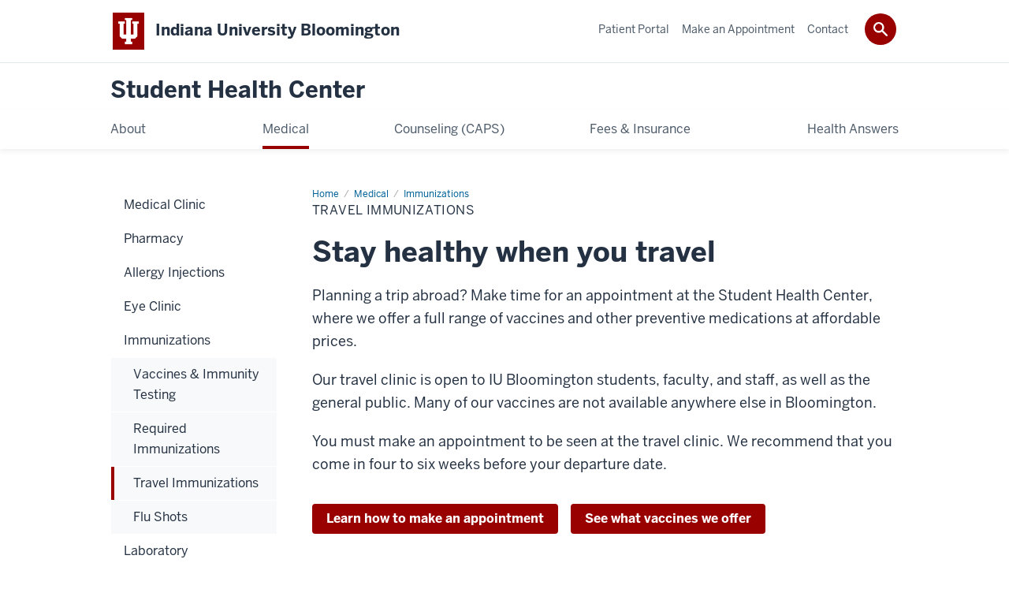

--- FILE ---
content_type: text/html; charset=UTF-8
request_url: https://healthcenter.indiana.edu/medical/immunizations/travel-immunizations.html
body_size: 7141
content:

<!DOCTYPE HTML>
<html class="no-js ie9" itemscope="itemscope" itemtype="http://schema.org/Webpage" lang="en-US"><head prefix="og: http://ogp.me/ns# profile: http://ogp.me/ns/profile# article: http://ogp.me/ns/article#"><meta charset="utf-8"/><meta content="width=device-width, initial-scale=1.0" name="viewport"/><title>Travel Immunizations: Immunizations: Medical: Student Health Center: Indiana University Bloomington</title><meta content="b5ce0c3a814f4e101b7f44c1bf4f820d" name="id"/><meta content="travel, cdc, vaccine, travax, malaria, zika" name="keywords"/><meta content="Traveling abroad? Learn how you can get required and recommended vaccines at the Student Health Center." name="description"/><meta content="IE=edge" http-equiv="X-UA-Compatible"/><link href="https://assets.iu.edu/favicon.ico" rel="shortcut icon" type="image/x-icon"/><!-- Canonical URL --><link href="https://healthcenter.indiana.edu/medical/immunizations/travel-immunizations.html" itemprop="url" rel="canonical"/><meta content="Traveling abroad? Learn how you can get required and recommended vaccines at the Student Health Center." property="og:description"/><meta content="https://healthcenter.indiana.edu/medical/immunizations/travel-immunizations.html" property="og:url"/><meta content="Student Health Center" property="og:site_name"/><meta content="en_US" property="og:locale"/><meta content="website" property="og:type"/><meta content="Traveling abroad? Learn how you can get required and recommended vaccines at the Student Health Center." name="twitter:description"/><meta content="summary_large_image" name="twitter:card"/><meta content="Travel Immunizations" itemprop="name"/><meta content="Traveling abroad? Learn how you can get required and recommended vaccines at the Student Health Center." itemprop="description"/>
                        	
		    
                        
            
                                        <!--Adapted for Site Kube--><link as="font" crossorigin="" href="https://fonts.iu.edu/fonts/benton-sans-regular.woff" rel="preload" type="font/woff2"/>
<link as="font" crossorigin="" href="https://fonts.iu.edu/fonts/benton-sans-bold.woff" rel="preload" type="font/woff2"/>
<link rel="preconnect" href="https://fonts.iu.edu" crossorigin=""/>
<link rel="dns-prefetch" href="https://fonts.iu.edu"/>
<link rel="stylesheet" type="text/css" href="//fonts.iu.edu/style.css?family=BentonSans:regular,bold|BentonSansCond:regular,bold|GeorgiaPro:regular|BentonSansLight:regular"/>
<link rel="stylesheet" href="//assets.iu.edu/web/fonts/icon-font.css?2024-03-07" media="screen"/>
<link rel="stylesheet" href="//assets.iu.edu/web/3.3.x/css/iu-framework.min.css?2024-09-05"/>
<link rel="stylesheet" href="//assets.iu.edu/brand/3.3.x/brand.min.css?2023-07-13"/>
<link rel="stylesheet" href="//assets.iu.edu/search/3.3.x/search.min.css?2022-06-02"/>
<script src="//assets.iu.edu/web/1.5/libs/modernizr.min.js"></script><!--END: Adapted for Site Kube-->
<link as="font" crossorigin="" href="https://fonts.iu.edu/fonts/benton-sans-regular.woff" rel="preload" type="font/woff2"/>

<script src="//assets.iu.edu/web/1.5/libs/modernizr.min.js"></script>
<link href="/_assets/css/site.css" rel="stylesheet" type="text/css" />
<!-- BACKUP 2025-06-24 09:29:04 -->
<!-- <link as="font" crossorigin="" href="https://fonts.iu.edu/fonts/benton-sans-regular.woff" rel="preload" type="font/woff2"/>  -->
<!-- <link as="font" crossorigin="" href="https://fonts.iu.edu/fonts/benton-sans-bold.woff" rel="preload" type="font/woff2"/>  -->
<!-- <link rel="preconnect" href="https://fonts.iu.edu" crossorigin=""/>  -->
<!-- <link rel="dns-prefetch" href="https://fonts.iu.edu"/>  -->
<!--   -->
<!-- <link rel="stylesheet" type="text/css" href="//fonts.iu.edu/style.css?family=BentonSans:regular,bold|BentonSansCond:regular,bold|GeorgiaPro:regular|BentonSansLight:regular"/>  -->
<!-- <link rel="stylesheet" href="//assets.iu.edu/web/fonts/icon-font.css?2024-03-07" media="screen"/>  -->
<!-- <link rel="stylesheet" href="//assets.iu.edu/web/3.3.x/css/iu-framework.min.css?2024-09-05"/>  -->
<!-- <link rel="stylesheet" href="//assets.iu.edu/brand/3.3.x/brand.min.css?2023-07-13"/>  -->
<!-- <link rel="stylesheet" href="//assets.iu.edu/search/3.3.x/search.min.css?2022-06-02"/>  -->
<!-- <script src="//assets.iu.edu/web/1.5/libs/modernizr.min.js"></script>  -->
<!-- <link href="/_assets/css/site.css" rel="stylesheet" type="text/css" />  -->    
                            
        <script src="https://assets.iu.edu/web/1.5/libs/modernizr.min.js"></script>	
    	
            <script>	
                window.dataLayer = window.dataLayer || []; 	
                	
                	
                document.addEventListener('readystatechange', function() {	
                    if (document.readyState === 'interactive') {	
                        let pageMetaDataReported	
          	
                        for (var obj of window.dataLayer) {	
                            if (Object.values(obj).includes('pageMetaData')) {	
                                pageMetaDataReported = true	
                            }	
                        }	
                    	
                        if (!pageMetaDataReported) {	
                            window.dataLayer.push({	
                                'event': 'iu_pageMetaData',	
                                'campus_name': 'IU Bloomington',	
                                'site_name': 'Student Health Center'	
                            })	
                        }	
                    }	
                })	
            </script>	
            <script>    	
                            	
                document.addEventListener('click', function handleNavigationClicks(event) {	
                     var clickOnMobileNav =  event.target.closest('.mobile.off-canvas-list > ul > li > a') 	
                    var clickOnMobileNavMenu = event.target.closest('.mobile.off-canvas-list > ul > li.has-children > ul > li > a')	
                    var clickOnMainNav = event.target.closest('nav.main > ul > li > a')	
                    var clickOnMenu = event.target.closest('nav.main .children > li > a')	
      	
                    if (!clickOnMainNav && !clickOnMenu && !clickOnMobileNavMenu && !clickOnMobileNav) {	
                        return	
                    }	
      	
                    if (clickOnMainNav) {    	
                        window.dataLayer.push({	
                          'event': 'iu_click_header_nav',	
                          'element_text': clickOnMainNav.innerText.trim()	
                        })	
                    } else if (clickOnMobileNav) {	
                        window.dataLayer.push({	
                          'event': 'iu_click_header_nav',	
                          'element_text': clickOnMobileNav.innerText.trim()	
                        })	
                    } else if (clickOnMenu) {	
                        window.dataLayer.push({	
                          'event': 'iu_click_header_menu',	
                          'element_text': clickOnMenu.innerText.trim()	
                        })	
                    } else if (clickOnMobileNavMenu) {	
                        window.dataLayer.push({	
                          'event': 'iu_click_header_menu',	
                          'element_text': clickOnMobileNavMenu.innerText.trim()	
                        })	
                    }	
                })	
            </script>	
            	
                        
            
                                        <script>// <![CDATA[
(function(w,d,s,l,i){w[l]=w[l]||[];w[l].push({'gtm.start':
new Date().getTime(),event:'gtm.js'});var f=d.getElementsByTagName(s)[0],
j=d.createElement(s),dl=l!='dataLayer'?'&amp;l='+l:'';j.async=true;j.src=
'//www.googletagmanager.com/gtm.js?id='+i+dl;f.parentNode.insertBefore(j,f);
})(window,document,'script','dataLayer','GTM-WJFT899');
// ]]>
</script>    
                            
        </head><body class="mahogany no-banner has-page-title landmarks">
                        	
		    
                        
            
                                        <noscript><iframe height="0" src="https://www.googletagmanager.com/ns.html?id=GTM-WJFT899" width="0"></iframe></noscript>
    
                            
        <header id="header">
                        	
		    
                        
            
                                        <div id="skipnav">
<ul>
<li><a href="#content">Skip to Content</a></li>
<li><a href="#nav-main">Skip to Main Navigation</a></li>
<li><a href="#search">Skip to Search</a></li>
</ul>
<hr /></div>    
                            
        
            
            
                                <div class="iub" id="branding-bar" itemscope="itemscope" itemtype="http://schema.org/CollegeOrUniversity">
    <div class="row pad">
			<img alt="" src="//assets.iu.edu/brand/3.x/trident-large.png"/>
			<p id="iu-campus">
				<a href="https://www.indiana.edu" title="Indiana University Bloomington">
					<span class="show-on-desktop" id="campus-name" itemprop="name">Indiana University Bloomington</span>
					<span class="show-on-tablet" itemprop="name">Indiana University Bloomington</span>
					<span class="show-on-mobile" itemprop="name">IU Bloomington</span>
				</a>
			</p>
	</div>
</div>    
                       
        
            
            
                                <system-region name="DEFAULT">
    
    
    <div id="toggles">
    <div class="row pad">
        <a aria-controls="search" aria-expanded="false" class="button search-toggle" href="../search"><img alt="Open Search" src="//assets.iu.edu/search/3.x/search.png"/></a>
    </div>
</div>

<div aria-hidden="true" class="search-box" id="search" role="search"></div>
</system-region>    
                       
        
                                
          
    
                    
        
    
        <div id="offCanvas" class="hide-for-large" role="navigation" aria-label="Mobile">
<button class="menu-toggle button hide-for-large" data-toggle="iu-menu">Menu</button><div id="iu-menu" class="off-canvas position-right off-canvas-items" data-off-canvas="" data-position="right">
<div class="mobile off-canvas-list" itemscope="itemscope" itemtype="http://schema.org/SiteNavigationElement"><ul>
<li class="has-children">
<a href="https://healthcenter.indiana.edu/about/index.html" itemprop="url"><span itemprop="name">About</span></a><ul class="children">
<li><a href="https://healthcenter.indiana.edu/about/new-patients.html" itemprop="url"><span itemprop="name">New Patients</span></a></li>
<li><a href="https://healthcenter.indiana.edu/about/hours-location.html" itemprop="url"><span itemprop="name">Hours &amp; Location</span></a></li>
<li><a href="https://healthcenter.indiana.edu/about/emergency-after-hours.html" itemprop="url"><span itemprop="name">Emergency &amp; After Hours</span></a></li>
<li><a href="https://healthcenter.indiana.edu/about/records/index.html" itemprop="url"><span itemprop="name">Records</span></a></li>
<li><a href="https://healthcenter.indiana.edu/about/parents.html" itemprop="url"><span itemprop="name">Parents</span></a></li>
<li class="has-children">
<a href="https://healthcenter.indiana.edu/about/policies/index.html" itemprop="url"><span itemprop="name">Patient Policies</span></a><ul class="children">
<li><a href="https://healthcenter.indiana.edu/about/policies/confidentiality-rights.html" itemprop="url"><span itemprop="name">Confidentiality &amp; Rights</span></a></li>
<li><a href="https://healthcenter.indiana.edu/about/policies/excuse-policy.html" itemprop="url"><span itemprop="name">Medical Excuse Policy</span></a></li>
<li><a href="https://healthcenter.indiana.edu/about/policies/privacy-notice.html" itemprop="url"><span itemprop="name">Notice of Privacy Practices</span></a></li>
</ul>
</li>
<li><a href="https://healthcenter.indiana.edu/about/accreditation.html" itemprop="url"><span itemprop="name">Accreditation</span></a></li>
</ul>
</li>
<li class="has-children">
<a href="https://healthcenter.indiana.edu/medical/index.html" itemprop="url"><span itemprop="name">Medical</span></a><ul class="children">
<li><a href="https://healthcenter.indiana.edu/medical/medical-clinic/index.html" itemprop="url"><span itemprop="name">Medical Clinic</span></a></li>
<li class="has-children">
<a href="https://healthcenter.indiana.edu/medical/pharmacy/index.html" itemprop="url"><span itemprop="name">Pharmacy</span></a><ul class="children">
<li><a href="https://healthcenter.indiana.edu/medical/pharmacy/home-delivery.html" itemprop="url"><span itemprop="name">Delivery Request</span></a></li>
<li><a href="https://healthcenter.indiana.edu/medical/pharmacy/otc-medication-list.html" itemprop="url"><span itemprop="name">Over-the-Counter Item List</span></a></li>
<li><a href="https://healthcenter.indiana.edu/medical/pharmacy/vending-machines.html" itemprop="url"><span itemprop="name">Vending Machines</span></a></li>
</ul>
</li>
<li class="has-children">
<a href="https://healthcenter.indiana.edu/medical/allergy-injections/index.html" itemprop="url"><span itemprop="name">Allergy Injections</span></a><ul class="children"><li><a href="https://healthcenter.indiana.edu/medical/allergy-injections/allergy-immunotherapy.html" itemprop="url"><span itemprop="name">Allergy Immunotherapy Procedure</span></a></li></ul>
</li>
<li><a href="https://healthcenter.indiana.edu/medical/eye-clinic/index.html" itemprop="url"><span itemprop="name">Eye Clinic</span></a></li>
<li class="has-children">
<a href="https://healthcenter.indiana.edu/medical/immunizations/index.html" itemprop="url"><span itemprop="name">Immunizations</span></a><ul class="children">
<li><a href="https://healthcenter.indiana.edu/medical/immunizations/vaccine-testing.html" itemprop="url"><span itemprop="name">Vaccines &amp; Immunity Testing</span></a></li>
<li><a href="https://healthcenter.indiana.edu/medical/immunizations/required-immunizations.html" itemprop="url"><span itemprop="name">Required Immunizations</span></a></li>
<li><a href="https://healthcenter.indiana.edu/medical/immunizations/travel-immunizations.html" itemprop="url"><span itemprop="name">Travel Immunizations</span></a></li>
<li><a href="https://healthcenter.indiana.edu/medical/immunizations/flu-shot-clinics.html" itemprop="url"><span itemprop="name">Flu Shots</span></a></li>
</ul>
</li>
<li><a href="https://healthcenter.indiana.edu/medical/laboratory/index.html" itemprop="url"><span itemprop="name">Laboratory</span></a></li>
<li><a href="https://healthcenter.indiana.edu/medical/lgbtq-care/index.html" itemprop="url"><span itemprop="name">LGBTQ+ Care</span></a></li>
<li><a href="https://healthcenter.indiana.edu/medical/nutrition/index.html" itemprop="url"><span itemprop="name">Nutrition</span></a></li>
<li><a href="https://healthcenter.indiana.edu/medical/physical-therapy/index.html" itemprop="url"><span itemprop="name">Physical Therapy</span></a></li>
<li><a href="https://healthcenter.indiana.edu/medical/sti-testing/index.html" itemprop="url"><span itemprop="name">STI Testing</span></a></li>
<li><a href="https://healthcenter.indiana.edu/medical/virtual-visits/index.html" itemprop="url"><span itemprop="name">Virtual Visits</span></a></li>
<li><a href="https://healthcenter.indiana.edu/medical/employees.html" itemprop="url"><span itemprop="name">Employee Services</span></a></li>
</ul>
</li>
<li class="has-children">
<a href="https://healthcenter.indiana.edu/counseling/index.html" itemprop="url"><span itemprop="name">Counseling (CAPS)</span></a><ul class="children">
<li><a href="https://healthcenter.indiana.edu/counseling/services.html" itemprop="url"><span itemprop="name">Services</span></a></li>
<li class="has-children">
<a href="https://healthcenter.indiana.edu/counseling/workshops-groups/index.html" itemprop="url"><span itemprop="name">Workshops &amp; Support Groups</span></a><ul class="children"><li><a href="https://healthcenter.indiana.edu/counseling/workshops-groups/recorded-workshops.html" itemprop="url"><span itemprop="name">Recorded Workshops</span></a></li></ul>
</li>
<li><a href="https://healthcenter.indiana.edu/counseling/self-assessment.html" itemprop="url"><span itemprop="name">Self-Assessment</span></a></li>
<li><a href="https://healthcenter.indiana.edu/counseling/sexual-assault/index.html" itemprop="url"><span itemprop="name">Sexual Assault Crisis Service</span></a></li>
<li class="has-children">
<a href="https://healthcenter.indiana.edu/counseling/internships-practicums/index.html" itemprop="url"><span itemprop="name">Internship &amp; Practicum Opportunities</span></a><ul class="children">
<li><a href="https://healthcenter.indiana.edu/counseling/internships-practicums/psychology-practicum.html" itemprop="url"><span itemprop="name">Psychology Practicum</span></a></li>
<li><a href="https://healthcenter.indiana.edu/counseling/internships-practicums/social-work-practicum.html" itemprop="url"><span itemprop="name">Social Work Practicum</span></a></li>
<li class="has-children">
<a href="https://healthcenter.indiana.edu/counseling/internships-practicums/doctoral-intern-psych/index.html" itemprop="url"><span itemprop="name">Doctoral Internship in Professional Psychology</span></a><ul class="children">
<li><a href="https://healthcenter.indiana.edu/counseling/internships-practicums/doctoral-intern-psych/about-doctoral-internship.html" itemprop="url"><span itemprop="name">Internship Admissions, Support, and Initial Placement Data</span></a></li>
<li><a href="https://healthcenter.indiana.edu/counseling/internships-practicums/doctoral-intern-psych/intern-training-manual.html" itemprop="url"><span itemprop="name">Internship Training Manual</span></a></li>
</ul>
</li>
<li><a href="https://healthcenter.indiana.edu/counseling/internships-practicums/masters-internship.html" itemprop="url"><span itemprop="name">Master's Internship</span></a></li>
</ul>
</li>
<li><a href="https://healthcenter.indiana.edu/counseling/accreditation.html" itemprop="url"><span itemprop="name">Accreditation</span></a></li>
<li><a href="https://healthcenter.indiana.edu/counseling/big-ten-ccc/index.html" itemprop="url"><span itemprop="name">Big Ten Counseling Centers Conference</span></a></li>
</ul>
</li>
<li class="has-children">
<a href="https://healthcenter.indiana.edu/fees-insurance/index.html" itemprop="url"><span itemprop="name">Fees &amp; Insurance</span></a><ul class="children">
<li class="has-children">
<a href="https://healthcenter.indiana.edu/fees-insurance/insurance/index.html" itemprop="url"><span itemprop="name">Insurance</span></a><ul class="children">
<li><a href="https://healthcenter.indiana.edu/fees-insurance/insurance/insurance-faqs.html" itemprop="url"><span itemprop="name">Frequently Asked Questions (FAQs)</span></a></li>
<li><a href="https://healthcenter.indiana.edu/fees-insurance/insurance/insurance-how-to.html" itemprop="url"><span itemprop="name">How to use your insurance</span></a></li>
<li><a href="https://healthcenter.indiana.edu/fees-insurance/insurance/insurance-terms.html" itemprop="url"><span itemprop="name">Glossary of Terms</span></a></li>
</ul>
</li>
<li><a href="https://healthcenter.indiana.edu/fees-insurance/cost-payments.html" itemprop="url"><span itemprop="name">Cost &amp; Payments</span></a></li>
<li><a href="https://healthcenter.indiana.edu/fees-insurance/health-fee.html" itemprop="url"><span itemprop="name">Health Fee</span></a></li>
<li><a href="https://healthcenter.indiana.edu/fees-insurance/itemized-receipts.html" itemprop="url"><span itemprop="name">Request Itemized Receipt</span></a></li>
</ul>
</li>
<li><a href="https://healthcenter.indiana.edu/health-answers/index.html" itemprop="url"><span itemprop="name">Health Answers</span></a></li>
</ul></div>
<div class="mobile off-canvas-list" itemscope="itemscope" itemtype="http://schema.org/SiteNavigationElement"><ul>
<li><a href="https://healthcenter.indiana.edu/patient-portal/index.html" itemprop="url"><span itemprop="name">Patient Portal</span></a></li>
<li><a href="https://healthcenter.indiana.edu/make-appointment/index.html" itemprop="url"><span itemprop="name">Make an Appointment</span></a></li>
<li><a href="https://healthcenter.indiana.edu/contact/index.html" itemprop="url"><span itemprop="name">Contact</span></a></li>
</ul></div>
</div>
</div>
    
                    
        
        
                                <div class="site-header" itemscope="itemscope" itemtype="http://schema.org/CollegeOrUniversity">
        <div class="row pad">
                
                            
                    <h2><a itemprop="department" class="title" href="/index.html">Student Health Center</a></h2>                
                        
        </div>
    </div>    
                    
    
                                
          
    
                    
        
    
        <nav aria-label="Main" id="nav-main" role="navigation" itemscope="itemscope" itemtype="http://schema.org/SiteNavigationElement" class="main show-for-large dropdown"><ul class="row pad"><li class="show-on-sticky home"><a href="/" aria-label="Home">Home</a></li><li class="first"><a href="https://healthcenter.indiana.edu/about/index.html" itemprop="url"><span itemprop="name">About</span></a><ul class="children"><li><a href="https://healthcenter.indiana.edu/about/new-patients.html" itemprop="url"><span itemprop="name">New Patients</span></a></li><li><a href="https://healthcenter.indiana.edu/about/hours-location.html" itemprop="url"><span itemprop="name">Hours &amp; Location</span></a></li><li><a href="https://healthcenter.indiana.edu/about/emergency-after-hours.html" itemprop="url"><span itemprop="name">Emergency &amp; After Hours</span></a></li><li><a href="https://healthcenter.indiana.edu/about/records/index.html" itemprop="url"><span itemprop="name">Records</span></a></li><li><a href="https://healthcenter.indiana.edu/about/parents.html" itemprop="url"><span itemprop="name">Parents</span></a></li><li><a href="https://healthcenter.indiana.edu/about/policies/index.html" itemprop="url"><span itemprop="name">Patient Policies</span></a></li><li><a href="https://healthcenter.indiana.edu/about/accreditation.html" itemprop="url"><span itemprop="name">Accreditation</span></a></li></ul></li><li><a href="https://healthcenter.indiana.edu/medical/index.html" itemprop="url" class="current"><span itemprop="name">Medical</span></a><ul class="children"><li><a href="https://healthcenter.indiana.edu/medical/medical-clinic/index.html" itemprop="url"><span itemprop="name">Medical Clinic</span></a></li><li><a href="https://healthcenter.indiana.edu/medical/pharmacy/index.html" itemprop="url"><span itemprop="name">Pharmacy</span></a></li><li><a href="https://healthcenter.indiana.edu/medical/allergy-injections/index.html" itemprop="url"><span itemprop="name">Allergy Injections</span></a></li><li><a href="https://healthcenter.indiana.edu/medical/eye-clinic/index.html" itemprop="url"><span itemprop="name">Eye Clinic</span></a></li><li><a href="https://healthcenter.indiana.edu/medical/immunizations/index.html" itemprop="url"><span itemprop="name">Immunizations</span></a></li><li><a href="https://healthcenter.indiana.edu/medical/laboratory/index.html" itemprop="url"><span itemprop="name">Laboratory</span></a></li><li><a href="https://healthcenter.indiana.edu/medical/lgbtq-care/index.html" itemprop="url"><span itemprop="name">LGBTQ+ Care</span></a></li><li><a href="https://healthcenter.indiana.edu/medical/nutrition/index.html" itemprop="url"><span itemprop="name">Nutrition</span></a></li><li><a href="https://healthcenter.indiana.edu/medical/physical-therapy/index.html" itemprop="url"><span itemprop="name">Physical Therapy</span></a></li><li><a href="https://healthcenter.indiana.edu/medical/sti-testing/index.html" itemprop="url"><span itemprop="name">STI Testing</span></a></li><li><a href="https://healthcenter.indiana.edu/medical/virtual-visits/index.html" itemprop="url"><span itemprop="name">Virtual Visits</span></a></li><li><a href="https://healthcenter.indiana.edu/medical/employees.html" itemprop="url"><span itemprop="name">Employee Services</span></a></li></ul></li><li><a href="https://healthcenter.indiana.edu/counseling/index.html" itemprop="url"><span itemprop="name">Counseling (CAPS)</span></a><ul class="children"><li><a href="https://healthcenter.indiana.edu/counseling/services.html" itemprop="url"><span itemprop="name">Services</span></a></li><li><a href="https://healthcenter.indiana.edu/counseling/workshops-groups/index.html" itemprop="url"><span itemprop="name">Workshops &amp; Support Groups</span></a></li><li><a href="https://healthcenter.indiana.edu/counseling/self-assessment.html" itemprop="url"><span itemprop="name">Self-Assessment</span></a></li><li><a href="https://healthcenter.indiana.edu/counseling/sexual-assault/index.html" itemprop="url"><span itemprop="name">Sexual Assault Crisis Service</span></a></li><li><a href="https://healthcenter.indiana.edu/counseling/internships-practicums/index.html" itemprop="url"><span itemprop="name">Internship &amp; Practicum Opportunities</span></a></li><li><a href="https://healthcenter.indiana.edu/counseling/accreditation.html" itemprop="url"><span itemprop="name">Accreditation</span></a></li><li><a href="https://healthcenter.indiana.edu/counseling/big-ten-ccc/index.html" itemprop="url"><span itemprop="name">Big Ten Counseling Centers Conference</span></a></li></ul></li><li><a href="https://healthcenter.indiana.edu/fees-insurance/index.html" itemprop="url"><span itemprop="name">Fees &amp; Insurance</span></a><ul class="children"><li><a href="https://healthcenter.indiana.edu/fees-insurance/insurance/index.html" itemprop="url"><span itemprop="name">Insurance</span></a></li><li><a href="https://healthcenter.indiana.edu/fees-insurance/cost-payments.html" itemprop="url"><span itemprop="name">Cost &amp; Payments</span></a></li><li><a href="https://healthcenter.indiana.edu/fees-insurance/health-fee.html" itemprop="url"><span itemprop="name">Health Fee</span></a></li><li><a href="https://healthcenter.indiana.edu/fees-insurance/itemized-receipts.html" itemprop="url"><span itemprop="name">Request Itemized Receipt</span></a></li></ul></li><li class="last"><a href="https://healthcenter.indiana.edu/health-answers/index.html" itemprop="url"><span itemprop="name">Health Answers</span></a></li><li class="show-on-sticky search search-img"><a class="search-toggle" href="/search/"><img src="https://assets.iu.edu/web/3.x/css/img/search.png" alt="Search"/></a></li></ul></nav><div class="nav-secondary show-for-large" role="navigation" aria-label="Secondary"><div class="row pad"><ul class="inline separators" itemscope="itemscope" itemtype="http://schema.org/SiteNavigationElement"><li class="first"><a href="https://healthcenter.indiana.edu/patient-portal/index.html" itemprop="url"><span itemprop="name">Patient Portal</span></a></li><li><a href="https://healthcenter.indiana.edu/make-appointment/index.html" itemprop="url"><span itemprop="name">Make an Appointment</span></a></li><li class="last"><a href="https://healthcenter.indiana.edu/contact/index.html" itemprop="url"><span itemprop="name">Contact</span></a></li></ul></div></div>
    
                    </header><main><div class="content-top"><div class="section breadcrumbs"><div class="row"><div class="layout"><ul itemscope="itemscope" itemtype="http://schema.org/BreadcrumbList"><li itemprop="itemListElement" itemscope="itemscope" itemtype="http://schema.org/ListItem"><a href="../../index.html" itemprop="item"><span itemprop="name">Home</span></a><meta content="1" itemprop="position"/></li><li itemprop="itemListElement" itemscope="itemscope" itemtype="http://schema.org/ListItem"><a href="../index.html" itemprop="item"><span itemprop="name">Medical</span></a><meta content="2" itemprop="position"/></li><li itemprop="itemListElement" itemscope="itemscope" itemtype="http://schema.org/ListItem"><a href="index.html" itemprop="item"><span itemprop="name">Immunizations</span></a><meta content="3" itemprop="position"/></li><li class="current" itemprop="itemListElement" itemscope="itemscope" itemtype="http://schema.org/ListItem"><span itemprop="name">Travel Immunizations</span><meta content="4" itemprop="position"/></li></ul></div></div></div><div class="section page-title bg-none"><div class="row"><div class="layout"><h1>Travel Immunizations</h1></div></div></div></div><div id="main-content"><div class="bg-none section" id="content"><div class="row"><div class="layout"><div class="text"><h2>Stay healthy when you travel</h2><p>Planning a trip abroad? Make time for an appointment at the Student Health Center, where we offer a full range of vaccines and other preventive medications at affordable prices.</p><p>Our travel clinic is open to IU Bloomington students, faculty, and staff, as well as the general public. Many of our vaccines are not available anywhere else in Bloomington.</p><p>You must make an appointment to be seen at the travel clinic. We recommend that you come in four to six weeks before your departure date.</p></div><div class="text"><ul class="button-group"><li><a class="button" href="../../make-appointment/index.html">Learn how to make an appointment</a></li><li><a class="button" href="vaccine-testing.html">See what vaccines we offer</a></li></ul></div></div><!-- /.layout --></div></div><div class="bg-gray section"><div class="row"><div class="layout"><div class="text"><h3>Why come to the Student Health Center travel clinic?</h3><p>We subscribe to TRAVAX, a national travel health service, which provides weekly updates on vaccine requirements, health recommendations, and regional travel warnings. We can keep you up to date with the latest information on health, political, safety, and weather conditions in the countries where you are traveling.</p><p>Our travel clinic is staffed by registered nurses who are trained in the special concerns and problems associated with international travel, and physicians are available for additional consultation.</p><p>We also have plenty of resources to help you prepare for your trip. Learn about topics like: high-altitude travel, insect precautions, Montezuma's revenge, and malaria prevention.</p><a class="button" href="https://healthcenter.indiana.edu/health-answers/travel/index.html">Get travel health answers</a></div></div><!-- /.layout --></div></div><div class="bg-none section"><div class="row"><div class="layout"><h3 class="section-title">What to expect at your appointment</h3><div class="float-left two-thirds"><div class="text"><p>The nurse will enter your country destination into the computer and will print out the information about your countries. You and the nurse will discuss your trip, and together you will decide which vaccinations are appropriate for your destination.</p><p>A schedule of return visits will be set, if necessary, to complete the vaccination series. Most travelers will receive some or all of their shots at the first visit.</p><p>The nurse will also answer questions you have about health and safety on your trip. You will receive records of the vaccination received at the time of your visit. This may be necessary for you to carry with you on the trip or for you to get a visa.</p></div></div><div class="float-right one-third"><div class="panel"><h4 class="title">What to bring with you</h4><ul><li>Information on current illnesses and health problems that require regular care</li><li>A list of medications you are currently taking or will be taking during your travels including over-the-counter medication and birth control</li><li>Any information on your previous immunizations</li><li>Your itinerary</li></ul></div></div></div><!-- /.layout --></div></div><div class="breakout bg-crimson bg-dark section"><div class="row"><div class="layout"><div class="text text-center cta"><h3>Learn more about international travel</h3><ul class="button-group"><li><a class="button" href="https://wwwnc.cdc.gov/travel/">Get information from the CDC</a></li><li><a class="button" href="https://vaccineinformation.org/">Learn more about vaccines</a></li><li><a class="button" href="https://tripprep.com/">Read about travel health</a></li></ul></div></div><!-- /.layout --></div></div></div>
                                
          
    
                    
        
    
        <div class="section-nav show-for-large" id="section-nav"><div class="row"><nav itemscope="itemscope" itemtype="http://schema.org/SiteNavigationElement" aria-label="Section" data-parent-url="/medical/index"><ul><li class=""><a href="https://healthcenter.indiana.edu/medical/medical-clinic/index.html" itemprop="url" class=""><span itemprop="name">Medical Clinic</span></a></li><li class=""><a href="https://healthcenter.indiana.edu/medical/pharmacy/index.html" itemprop="url" class=""><span itemprop="name">Pharmacy</span></a></li><li class=""><a href="https://healthcenter.indiana.edu/medical/allergy-injections/index.html" itemprop="url" class=""><span itemprop="name">Allergy Injections</span></a></li><li class=""><a href="https://healthcenter.indiana.edu/medical/eye-clinic/index.html" itemprop="url" class=""><span itemprop="name">Eye Clinic</span></a></li><li class="current-trail "><a href="https://healthcenter.indiana.edu/medical/immunizations/index.html" itemprop="url" class="current-trail "><span itemprop="name">Immunizations</span></a><ul class="children"><li class=""><a href="https://healthcenter.indiana.edu/medical/immunizations/vaccine-testing.html" itemprop="url" class=""><span itemprop="name">Vaccines &amp; Immunity Testing</span></a></li><li class=""><a href="https://healthcenter.indiana.edu/medical/immunizations/required-immunizations.html" itemprop="url" class=""><span itemprop="name">Required Immunizations</span></a></li><li class="current-trail current-parent"><a href="https://healthcenter.indiana.edu/medical/immunizations/travel-immunizations.html" itemprop="url" class="current-trail current"><span itemprop="name">Travel Immunizations</span></a></li><li class=""><a href="https://healthcenter.indiana.edu/medical/immunizations/flu-shot-clinics.html" itemprop="url" class=""><span itemprop="name">Flu Shots</span></a></li></ul></li><li class=""><a href="https://healthcenter.indiana.edu/medical/laboratory/index.html" itemprop="url" class=""><span itemprop="name">Laboratory</span></a></li><li class=""><a href="https://healthcenter.indiana.edu/medical/lgbtq-care/index.html" itemprop="url" class=""><span itemprop="name">LGBTQ+ Care</span></a></li><li class=""><a href="https://healthcenter.indiana.edu/medical/nutrition/index.html" itemprop="url" class=""><span itemprop="name">Nutrition</span></a></li><li class=""><a href="https://healthcenter.indiana.edu/medical/physical-therapy/index.html" itemprop="url" class=""><span itemprop="name">Physical Therapy</span></a></li><li class=""><a href="https://healthcenter.indiana.edu/medical/sti-testing/index.html" itemprop="url" class=""><span itemprop="name">STI Testing</span></a></li><li class=""><a href="https://healthcenter.indiana.edu/medical/virtual-visits/index.html" itemprop="url" class=""><span itemprop="name">Virtual Visits</span></a></li><li class=""><a href="https://healthcenter.indiana.edu/medical/employees.html" itemprop="url" class=""><span itemprop="name">Employee Services</span></a></li></ul></nav></div></div>
    
                    </main>
        
        
                                <div aria-label="Health Center resources and social media channels"
    class="section bg-mahogany dark belt" role="complementary">
	<div class="row pad">
		<h2 class="visually-hidden">Health Center resources and social media channels</h2>
		<div class="belt-nav one-half">
			<ul>
				<li>
					<a href="https://healthcenter.indiana.edu/about/policies/privacy-notice.html"
                        >Notice of Privacy Practices</a>
				</li>
			</ul>
		</div>
		<div class="one-half invert border">
			<ul class="social">
			
				<li>
					<a aria-label="YouTube" class="icon-youtube"
                        href="https://www.youtube.com/channel/UC_7IfAWr8-tX8DyK1mqtsiA">YouTube</a>
				</li>
			</ul>
		</div>
	</div>
</div>
    
                    
            
            
            
                    <div aria-label="Additional links and resources" class="section bg-mahogany bg-dark skirt" role="complementary" style="padding: 0px;">
<div class="row pad"><!--<h2 class="show-for-sr">Additional links and resources</h2>
<div class="skirt-nav">--><hr/>
<p><span>All Indiana University events, groups, activities, and educational, cultural, and historical observances welcome all IU students and other members of the Indiana University community.</span></p>
<!--</div>--></div>
</div>    
            
        
            
            
                                <footer id="footer" itemscope="itemscope" itemtype="http://schema.org/CollegeOrUniversity" role="contentinfo">
	<div class="row pad">
		<p class="signature">
			<a class="signature-link signature-img" href="https://www.iu.edu/index.html">
				<img alt="Indiana University" src="//assets.iu.edu/brand/3.3.x/iu-sig-formal.svg"/>
			</a>
		</p>
		<p class="copyright">
			<span class="line-break">
				<a href="https://accessibility.iu.edu/assistance" id="accessibility-link" title="Having trouble accessing this web page co ntent? Please visit this page for assistance.">Accessibility</a> | 
				<a href="https://www.iu.edu/college-scorecard.html" id="college-scorecard-link">College Scorecard</a> | 
				<a href="https://www.iu.edu/open-to-all.html" id="open-to-all-link">Open to All</a> | 
				<a href="../privacy" id="privacy-policy-link">Privacy Notice</a>
			</span>
			<span class="hide-on-mobile"> | </span>
			<a href="https://www.iu.edu/copyright/index.html">Copyright</a> © 2026 
			
			<span class="line-break-small">The Trustees of 
				
				<a href="https://www.iu.edu/" itemprop="url">
					<span itemprop="name">Indiana University</span>
				</a>
			</span>
		</p>
	</div>
</footer>    
                       
        
                        	
		    
                        
            
                                        <!-- Include Javascript -->
<script crossorigin="anonymous" integrity="sha256-9/aliU8dGd2tb6OSsuzixeV4y/faTqgFtohetphbbj0=" src="https://code.jquery.com/jquery-3.5.1.min.js"></script>
<script src="https://assets.iu.edu/web/3.3.x/js/iu-framework.min.js"></script>
<script src="https://assets.iu.edu/search/3.3.x/search.min.js"></script>
<script src="/_assets/js/site.js?v=1"></script>
    
                            
        
    
    
    </body></html>